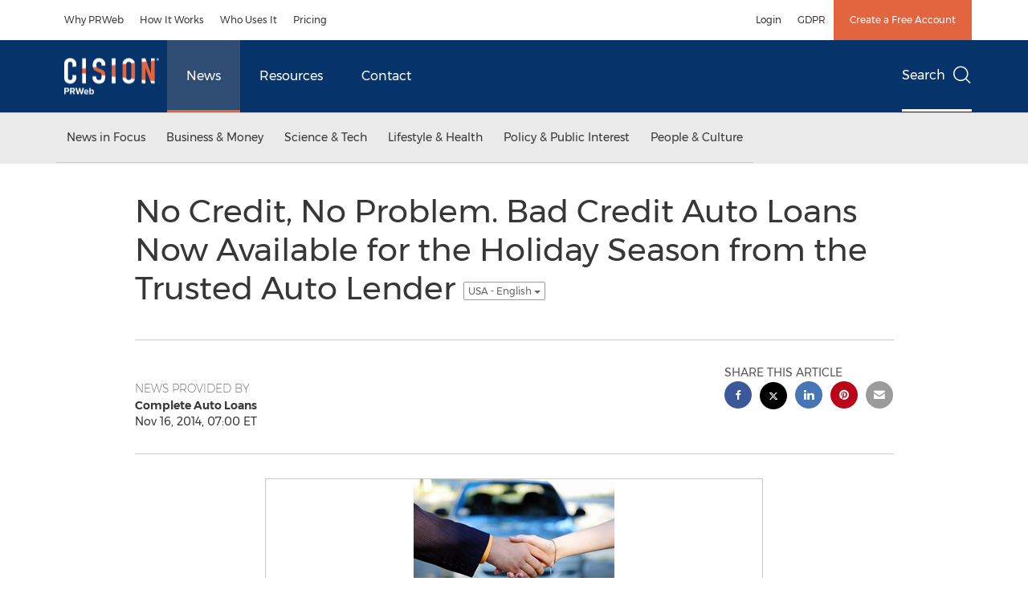

--- FILE ---
content_type: application/javascript
request_url: https://www.prweb.com/etc.clientlibs/prncom/clientlibs/clientlibs-common/resources/js/prncom/mycnw-login.js
body_size: 714
content:
define(['jquery'], function() {
  $("#loginForm").submit(function(){
    var email = document.getElementById("login-email").value;
    var pawd = document.getElementById("login-password").value;
    if(email == '' || pawd == '' ){
        $('.emailError').show();
        return false;
      }
	var url      = window.location.href;
	var urlStr   = "";
	if(url.indexOf(".html")>-1){
		urlStr   = url.substr(0,url.lastIndexOf("."))+".mycnw.login.json";  
	}else if(url.charAt(url.length-1)=="/"){
		urlStr   = url.substr(0,url.lastIndexOf("/"))+".mycnw.login.json";  
	}else{
		urlStr   = url.substr(0,url.lastIndexOf("/"))+".mycnw.login.json";
	}  

    jQuery.ajax({
      type: 'POST',  
      url:urlStr,
      data:'InputEmail1='+ email+'&InputPassword1='+ pawd,
      success: function (json) {
        var response = jQuery.parseJSON(json);	
        var responseVal = response['val'];
        var responseCode = response['responseCode'];
        if(responseCode == "201" && responseVal == '0') {

          if ($('#remember').is(':checked'))  {
            var userID = email; // check userid 
            // set cookies to expire in 14 days
            setCookieData('userId', userID);
            setCookieData('remember', true);
          } else {
            setCookieData('remember', false);
          }
           		location.href="subscriptions.html";
			          
        } else if ( responseCode >= "400" ) {
          setCookieData('remember', false);
          if(responseVal == -1){
            $('.emailError').show();
            return false;
          } else if (responseVal == -2) {
             $('.emailError').show();
            return false;
          } else if(responseVal == -3) {
            $('.resposeError').show();
            return false;
          }
        }
      },
      error: function(error) {
        //console.log(error);
      }

    });
    return false;
  });
  


});
function logOut()
  {
      var url      = window.location.href;
      var urlStr   = "";
      if(url.indexOf("int.newswire.ca") > -1 || url.indexOf("uat.newswire.ca") > -1 || url.indexOf("www.newswire.ca") >-1 || url.indexOf("staging.newswire.ca") > -1){
    	  if(url.indexOf("?")>-1){
              url = url.substr(0,url.lastIndexOf("?"));
          }
	  		urlStr   = url+"mycnw/logout.mycnw.logout.json";  
	  	}else if(url.indexOf(".html")>-1){
	  		urlStr   = url.substr(0,url.lastIndexOf("."))+".mycnw.logout.json";  
	  	}else if(url.charAt(url.length-1)=="/"){
	  		urlStr   = url.substr(0,url.lastIndexOf("/"))+".mycnw.logout.json";  
	  	}else{
	  		urlStr   = url.substr(0,url.lastIndexOf("/"))+".mycnw.logout.json";
	  	}
  	jQuery.ajax({
  		type: 'POST',
  		url: urlStr,	
  		   success: function (json) {
			var response = jQuery.parseJSON(json);	
        	var responseCode = response['responseCode'];
  			if(responseCode == "202"){	
  				 //window.location.href = "../home.html";
                 if(url.match("uat.newswire.ca/fr")){
                     location.href="https://uat.newswire.ca/fr";  
                  }else if(url.match("uat.newswire.ca")){
                      location.href="https://uat.newswire.ca";
                  }else if(url.match("staging.newswire.ca")){
                      location.href="https://staging.newswire.ca";
                  }else if(url.match("staging.newswire.ca/fr")){
                      location.href="https://staging.newswire.ca/fr";
                  }else if(url.match("www.newswire.ca/fr")){
                      location.href="https://www.newswire.ca/fr";
                  }else{
                	  location.href="https://www.newswire.ca";
                  }
  			}
  		}		
  	});	
  }

  function setCookieData(c_name, ulang) {
      var expiration_date = new Date();

      expiration_date.setFullYear(expiration_date.getFullYear() + 1);

      var c_value =
        escape(ulang) + "; path=/; expires=" + expiration_date.toGMTString();
      document.cookie = c_name + "=" + c_value;
    }

    function getCookieData(c_name) {
      if (document.cookie.length > 0) {
        var c_start = document.cookie.indexOf(c_name + "=");
        if (c_start != -1) {
          c_start = c_start + c_name.length + 1;
          c_end = document.cookie.indexOf(";", c_start);
          if (c_end == -1) c_end = document.cookie.length;
          return unescape(document.cookie.substring(c_start, c_end));
        }
      }
      return "";
    }